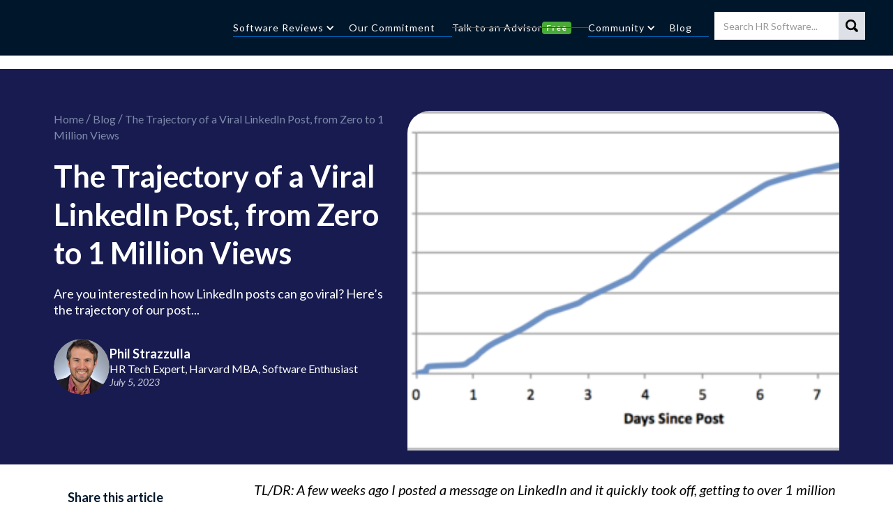

--- FILE ---
content_type: text/html; charset=utf-8
request_url: https://www.selectsoftwarereviews.com/blog/viral-linkedin-post
body_size: 24721
content:
<!DOCTYPE html><!-- Last Published: Mon Jan 26 2026 06:42:07 GMT+0000 (Coordinated Universal Time) --><html data-wf-domain="www.selectsoftwarereviews.com" data-wf-page="624d6258d722e587deeb5185" data-wf-site="5dbc34a79684004f6e7a6c30" data-wf-collection="624d6258d722e59bf7eb5249" data-wf-item-slug="viral-linkedin-post"><head><meta charset="utf-8"/><title>The Trajectory of a Viral LinkedIn Post, from Zero to 1 Million Views - SSR</title><meta content="Are you interested in how LinkedIn posts can go viral? Here’s the trajectory of our post." name="description"/><meta content="The Trajectory of a Viral LinkedIn Post, from Zero to 1 Million Views - SSR" property="og:title"/><meta content="Are you interested in how LinkedIn posts can go viral? Here’s the trajectory of our post." property="og:description"/><meta content="https://cdn.prod.website-files.com/5dbc34a89684007e327a6c35/5e8536cefabeebcb8097727f_Trajectory%20of%20Viral%20LinkedIn%20Post.png" property="og:image"/><meta content="The Trajectory of a Viral LinkedIn Post, from Zero to 1 Million Views - SSR" property="twitter:title"/><meta content="Are you interested in how LinkedIn posts can go viral? Here’s the trajectory of our post." property="twitter:description"/><meta content="https://cdn.prod.website-files.com/5dbc34a89684007e327a6c35/5e8536cefabeebcb8097727f_Trajectory%20of%20Viral%20LinkedIn%20Post.png" property="twitter:image"/><meta property="og:type" content="website"/><meta content="summary_large_image" name="twitter:card"/><meta content="width=device-width, initial-scale=1" name="viewport"/><link href="https://cdn.prod.website-files.com/5dbc34a79684004f6e7a6c30/css/ssr-project.shared.9152e2dad.min.css" rel="stylesheet" type="text/css" integrity="sha384-kVLi2t6QcMs51qiUgK5bsPoY/RhRC81I88WA/P48c9ethTOljGMp2DY4PMxps6de" crossorigin="anonymous"/><link href="https://fonts.googleapis.com" rel="preconnect"/><link href="https://fonts.gstatic.com" rel="preconnect" crossorigin="anonymous"/><script src="https://ajax.googleapis.com/ajax/libs/webfont/1.6.26/webfont.js" type="text/javascript"></script><script type="text/javascript">WebFont.load({  google: {    families: ["Lato:100,100italic,300,300italic,400,400italic,700,700italic,900,900italic","PT Serif:400,400italic,700,700italic","Open Sans:300,300italic,400,400italic,600,600italic,700,700italic,800,800italic","Poppins:200,300,regular,500,600,700,800,900"]  }});</script><script type="text/javascript">!function(o,c){var n=c.documentElement,t=" w-mod-";n.className+=t+"js",("ontouchstart"in o||o.DocumentTouch&&c instanceof DocumentTouch)&&(n.className+=t+"touch")}(window,document);</script><link href="https://cdn.prod.website-files.com/5dbc34a79684004f6e7a6c30/686ce9e1e81a6d1634c54901_Favicon-32.png" rel="shortcut icon" type="image/x-icon"/><link href="https://cdn.prod.website-files.com/5dbc34a79684004f6e7a6c30/686ce9e8aa0d9d5de430125b_Favicon-256.png" rel="apple-touch-icon"/><link href="https://www.selectsoftwarereviews.com/blog/viral-linkedin-post" rel="canonical"/><link href="rss.xml" rel="alternate" title="RSS Feed" type="application/rss+xml"/><script src="https://www.google.com/recaptcha/api.js" type="text/javascript"></script><!-- Google Tag Manager -->
<script>(function(w,d,s,l,i){w[l]=w[l]||[];w[l].push({'gtm.start':
new Date().getTime(),event:'gtm.js'});var f=d.getElementsByTagName(s)[0],
j=d.createElement(s),dl=l!='dataLayer'?'&l='+l:'';j.async=true;j.src=
'https://www.googletagmanager.com/gtm.js?id='+i+dl;f.parentNode.insertBefore(j,f);
})(window,document,'script','dataLayer','GTM-NL23BB7');</script>
<!-- End Google Tag Manager -->

<!-- FB Verification -->
<meta name="facebook-domain-verification" content="ejhhzdiv7h1yc76ql159bgm77wyk7w" />

<style>
  .hero-rich-text p {
	font-weight:normal;
  }
  .rich-text-best-for p {
    margin-bottom:0;
    display:inline;
  }
  @media only screen and (max-width: 600px) {
  	.hero-div.post {
      background-image: none !important;
     }
  }
  
.wistia, .embedly-container {
    background-color: #000;
    margin-bottom: 30px;
    position: relative;
    padding-top: 56.25%;
    overflow: hidden;
    cursor: pointer;
}
.wistia img, .embedly-container img {
    width: 100%;
    top: 0; /* Change this for different ratio than 16:9 */
    left: 0;
    opacity: 0.7;
}
.wistia .play-button, .embedly-container .play-button {
    width: 90px;
    height: 60px;
    background-color: #333;
    box-shadow: 0 0 30px rgba( 0,0,0,0.6 );
    z-index: 1;
    opacity: 0.8;
    border-radius: 6px;
}
.wistia .play-button:before, .embedly-container .play-button:before {
    content: "";
    border-style: solid;
    border-width: 15px 0 15px 26.0px;
    border-color: transparent transparent transparent #fff;
}
.wistia img,
.wistia .play-button,
  .embedly-container img,
  .embedly-container .play-button{
    cursor: pointer;
}
.wistia img,
.wistia iframe,
.wistia .play-button,
.wistia .play-button:before,
.embedly-container img,
.embedly-container iframe,
.embedly-container .play-button,
.embedly-container .play-button:before{
    position: absolute;
}
.wistia .play-button,
.wistia .play-button:before,
.embedly-container .play-button,
.embedly-container .play-button:before {
    top: 50%;
    left: 50%;
    transform: translate3d( -50%, -50%, 0 );
}
.wistia iframe {
    height: 100%;
    width: 100%;
    top: 0;
    left: 0;
}
</style>

<script defer data-domain="selectsoftwarereviews.com" src="https://plausible.io/js/script.outbound-links.js"></script><!-- [Attributes by Finsweet] Social Share -->
<script defer src="https://cdn.jsdelivr.net/npm/@finsweet/attributes-socialshare@1/socialshare.js"></script>

<!-- [Attributes by Finsweet] Powerful Rich Text -->
<script defer src="https://cdn.jsdelivr.net/npm/@finsweet/attributes-richtext@1/richtext.js"></script>

<!-- [Attributes by Finsweet] CMS Nest -->
<script async src="https://cdn.jsdelivr.net/npm/@finsweet/attributes-cmsnest@1/cmsnest.js"></script>


//this is the mailchimp popup form
<script async id="mcjs">!function(c,h,i,m,p){m=c.createElement(h),p=c.getElementsByTagName(h)[0],m.async=1,m.src=i,p.parentNode.insertBefore(m,p)}(document,"script","https://chimpstatic.com/mcjs-connected/js/users/b13d488b5ac7740c7dbfe7e9e/507453d2cfc06c9a3b9c4e41a.js");</script>
<link rel="preload" as="image" href="https://cdn.prod.website-files.com/5dbc34a89684007e327a6c35/5e8536cefabeebcb8097727f_Trajectory%20of%20Viral%20LinkedIn%20Post.png" />
<style>
	.ssr-richtext-blog h2 {
  margin-top: -120px;
  padding-top: 120px;
  }
 .w-richtext-figure-type-video .embedly-container {
    flex-direction: column;
    justify-content: center;
    align-items: stretch;
    display: flex;
    position: absolute;
    top: 0%;
    bottom: 0%;
    left: 0%;
    right: 0%;
    width: 100%;
    height: 100%;
    padding-top: 0;
  }
  .w-richtext-figure-type-video .embedly-container img.embedly-replacement {
    position: static !important;
    width: 100%;
  }
</style>

//ShareThis code for sharing images
<script type="text/javascript" src="https://platform-api.sharethis.com/js/sharethis.js#property=62ce7812acbf2a0019029d98&product=image-share-buttons" async="async"></script>


<script type="application/ld+json">
{
      "@context": "https://schema.org",
      "@type": "Article",
      "headline": "The Trajectory of a Viral LinkedIn Post, from Zero to 1 Million Views",
      "image": [
        "https://cdn.prod.website-files.com/5dbc34a89684007e327a6c35/5e8536cefabeebcb8097727f_Trajectory%20of%20Viral%20LinkedIn%20Post.png"
      ],
      "dateModified": "Jul 05, 2023",
      "datePublished": "Jul 05, 2023",
      "author": [
        {
          "@type": "Person",
          "name": "Phil Strazzulla",
          "description": "HR Tech Expert, Harvard MBA, Software Enthusiast",
          "jobTitle": "CEO and Founder at SSR",
          "url": "https://www.selectsoftwarereviews.com/author/phil-strazzulla",
          "sameAs": [
            "https://www.linkedin.com/in/philstrazzulla/",
            "https://twitter.com/philstrazzulla"
          ],
          "knowsAbout": [
            "Phil is the founder of SelectSoftware Reviews, a website dedicated to helping HR and Recruiting teams to find and buy the right software through in-depth, expert advice. Phil started his career working in venture capital before getting his MBA from Harvard Business School."
          ],
          "alumniOf": [
            {
              "@type": "Organization",
              "Name": "Harvard Business School, MBA and New York University, BS"
            }
          ]
        }
      ],
      "description": "Are you interested in how LinkedIn posts can go viral? Here’s the trajectory of our post.",
      "mainEntityOfPage": "https://www.selectsoftwarereviews.com/blog/viral-linkedin-post",
      "publisher": {
        "@context": "https://schema.org",
        "@type": "Organization",
        "name": "SelectSoftware Reviews",
        "legalName": "STRAZZULLA, LLC",
        "url": "https://www.selectsoftwarereviews.com/",
        "logo": "https://assets-global.website-files.com/5dbc34a79684004f6e7a6c30/624c120442f0bbf51c16f142_ssr-hat-optimized.jpg",
        "foundingDate": "2018",
        "founders": [
          {
            "@type": "Person",
            "name": "Phil Strazzulla"
          }
        ],
        "address": {
          "@type": "PostalAddress",
            "name": "SelectSoftware Reviews Address",
            "addressCountry": "http://www.wikidata.org/wiki/Q30",
            "addressLocality": "Cambridge",
            "addressRegion": "Massachusetts",
            "postalCode": "02139",
            "streetAddress": "196 Broadway, Suite 200"
        },
        "contactPoint": {
          "@type": "ContactPoint",
          "contactType": "Customer Support",
          "url": "https://www.selectsoftwarereviews.com/contact"
        },
        "sameAs": [
            "https://twitter.com/bestb2bsoftware",
            "https://www.facebook.com/selectsoftwarereviews/",
            "https://www.linkedin.com/company/select-software-reviews",
            "https://www.youtube.com/channel/UC33dCPVWVucOoDuJ3HSNePg"
        ]
      },
      "name": "The Trajectory of a Viral LinkedIn Post, from Zero to 1 Million Views"
    }
</script>

<script type="application/ld+json">
{
  "@context": "https://schema.org",
  "@type": "BreadcrumbList",
  "itemListElement": [
    {
      "@type": "ListItem",
      "position": 1,
      "name": "Home",
      "item": "https://www.selectsoftwarereviews.com"
    },
    {
      "@type": "ListItem",
      "position": 2,
      "name": "Blog",
      "item": "https://www.selectsoftwarereviews.com/blog"
    },
    {
      "@type": "ListItem",
      "position": 3,
      "name": "The Trajectory of a Viral LinkedIn Post, from Zero to 1 Million Views",
      "item": "https://www.selectsoftwarereviews.com/blog/viral-linkedin-post"
    }
  ]
}
</script>


<link rel="stylesheet" type="text/css" href="https://cdn.jsdelivr.net/npm/@splidejs/splide@3.2.2/dist/css/splide-core.min.css">
<style>
.category-image-wrapper:nth-child(1) {
  z-index: 4;
}
.category-image-wrapper:nth-child(2) {
  z-index: 3;
}
.category-image-wrapper:nth-child(3) {
  z-index: 2;
}
.category-image-wrapper:nth-child(4) {
  z-index: 1;
}

.splide__arrows, .splide__pagination {
	display: none;
}

.splide__track {
  overflow: visible;
}

.slider-progress_bar, .slider-progress_bar-blog, .slider-progress_bar-expert, .slider-progress_bar-review{
  width: 0;
  height: 100%;
  border-top-left-radius: 2px;
  border-top-right-radius: 2px;
  border-bottom-left-radius: 2px;
  border-bottom-right-radius: 2px;
  background-color: #0266fd;
  transition: width 400ms ease;
}

.heading-h1-white {
  color: white;
  font-size: 64px;
  line-height: 120%;
}

@media screen and (max-width: 991px) {
  .heading-h1-white {
  font-size: 44px;
}
}

@media screen and (max-width: 767px) {
  .heading-h1-white {
  font-size: 44px;
}
}

@media screen and (max-width: 479px) {
  .heading-h1-white {
  font-size: 36px;
}
}

.brand-logo{
  aspect-ratio: auto 1 / 1;
}

</style>
</head><body><div class="w-embed"><style>

  @media screen and (max-width: 479px) {
  
  
  	.ss-bioblog-richtext a{
    	white-space: break-spaces !important;
    }
  
  
    .ssr-richtext-blog table{
      font-size: 3vw;
    }

    .ssr-richtext-blog  th, .ssr-richtext-blog  td {
      padding: 1vw;
    }

    .ssr-richtext-blog th {
      text-align: center;
    }

    .ssr-richtext-blog td {
      text-align: left;
    }
    
    



    
  }
  
  
</style></div><div class="page-wrapper"><div data-collapse="medium" data-animation="default" data-duration="400" data-easing="ease" data-easing2="ease" role="banner" class="nav-bar w-nav"><div class="container fixed-width"><div class="menu-wrapper full-width"><a href="/" class="ssr-logo w-nav-brand"><div class="logo-title-2x1 hide">Select<span>‍</span>Software <span class="logo-span">Reviews</span></div><img src="https://cdn.prod.website-files.com/5dbc34a79684004f6e7a6c30/683dba95b2a617995d749bf5_ssr-new-logo-white2.avif" loading="lazy" alt="" class="ssr_logo_img-white"/><img src="https://cdn.prod.website-files.com/5dbc34a79684004f6e7a6c30/683b83efae45c6b73362b6a2_ssr-new-logo.avif" loading="lazy" alt="" class="ssr_logo_img--colored"/></a><nav role="navigation" class="nav-menu-second w-nav-menu"><form action="/search" class="nav-search-mobile w-form"><input class="search-input-2 w-input" maxlength="256" name="query" placeholder="Search HR Software..." type="search" id="search" required=""/><input type="submit" class="search-button-2 w-button" value=""/></form><div data-hover="true" data-delay="0" class="subnav-dropdown nav_dropdown-link w-dropdown"><div class="nav_dropdown-toggle w-dropdown-toggle"><a href="/software-categories" class="nav-link nav-withdropdown w-inline-block"><div class="nav-link-text">Software Reviews</div><div class="nav_dropdown-arrowdown w-icon-dropdown-toggle"></div><div class="corner-line-horizontal features-line-righ"></div></a></div><nav class="nav_dropdown-list w-dropdown-list"><a href="/buyer-guide/applicant-tracking-systems" class="subnav-link w-dropdown-link">ATS Systems</a><a href="/buyer-guide/employee-rewards-recognition" class="subnav-link w-dropdown-link">Employee Reward Programs</a><a href="https://www.selectsoftwarereviews.com/buyer-guide/employee-recognition-software" class="subnav-link w-dropdown-link">Employee Recognition Software</a><a href="/buyer-guide/eor-services" class="subnav-link w-dropdown-link">EOR Services</a><a href="/buyer-guide/global-payroll-software" class="subnav-link w-dropdown-link">Global Payroll Services</a><a href="/buyer-guide/hr-software" class="subnav-link w-dropdown-link">HR Software</a><div class="nav_dropdown-arrow-up"></div></nav></div><div data-hover="false" data-delay="0" class="subnav-dropdown w-dropdown"><div class="w-dropdown-toggle"><div class="w-icon-dropdown-toggle"></div><div>Popular Categories</div></div><nav class="dropdown-list-3 w-dropdown-list"><a href="/buyer-guide/applicant-tracking-systems" class="subnav-link w-dropdown-link">ATS</a><a href="/buyer-guide/best-video-interview-software" class="subnav-link w-dropdown-link">Video Interviews</a><a href="/buyer-guide/hr-chat-bots" class="subnav-link w-dropdown-link">Chatbots</a><a href="/buyer-guide/online-coding-interview-tools" class="subnav-link w-dropdown-link">Tech Assessment</a><a href="/buyer-guide/employee-rewards-recognition" class="subnav-link w-dropdown-link">Rewards</a><a href="/buyer-guide/ai-recruiting" class="subnav-link w-dropdown-link">AI Recruiting</a><a href="/buyer-guide/virtual-career-fair-platforms" class="subnav-link w-dropdown-link">Virtual Career Fairs</a></nav></div><a href="/about-us" data-w-id="61dd90a7-4b6f-2d56-db2a-9d04100ba76a" class="nav-link w-inline-block"><div class="nav-link-text">Our Commitment</div><div class="corner-line-horizontal features-line-righ"></div></a><a href="/talk-to-advisor?utm_source=header" data-w-id="df926ac2-070b-796d-7dc0-ca68cc3699e0" class="nav-link is-new w-inline-block"><div class="nav-link-text">Talk to an Advisor</div><div class="corner-line-horizontal features-line-righ"></div><div class="nav-link_tag"><strong>Free</strong></div></a><div data-hover="true" data-delay="0" class="subnav-dropdown nav_dropdown-link hide w-dropdown"><div class="nav_dropdown-toggle w-dropdown-toggle"><a href="/webinar" data-w-id="0d4aa06c-7b3f-1e8e-e7b7-d8971c32ed6b" class="nav-link nav-withdropdown is-new hide w-inline-block"><div class="nav-link-text">Webinars</div><div class="nav_dropdown-arrowdown w-icon-dropdown-toggle"></div><div class="corner-line-horizontal features-line-righ"></div><div class="nav-link_tag"><strong>New</strong></div></a></div><nav class="nav_dropdown-list w-dropdown-list"><a href="https://lu.ma/ssr_webinar_jan21?utm_source=ssr-website" target="_blank" class="subnav-link w-dropdown-link">Upcoming Webinars</a><a href="/webinar" class="subnav-link w-dropdown-link">Past Webinars</a><div class="nav_dropdown-arrow-up"></div></nav></div><a href="/webinars" rel="nofollow" data-w-id="c3c0d5e1-4fa7-1178-6368-4532e2949205" class="nav-link is-new hide w-inline-block"><div class="nav-link-text">Webinars</div><div class="corner-line-horizontal features-line-righ"></div><div class="nav-link_tag"><strong>New</strong></div></a><div data-hover="true" data-delay="0" class="subnav-dropdown nav_dropdown-link w-dropdown"><div class="nav_dropdown-toggle w-dropdown-toggle"><div href="/about-us" class="nav-link nav-withdropdown"><div class="nav-link-text">Community</div><div class="nav_dropdown-arrowdown w-icon-dropdown-toggle"></div><div class="corner-line-horizontal features-line-righ"></div></div></div><nav class="nav_dropdown-list w-dropdown-list"><a href="/webinars" class="subnav-link w-dropdown-link">Webinars</a><a href="/learn-more/ssr-newsletter" class="subnav-link w-dropdown-link">Newsletter</a><a href="/partners" class="subnav-link w-dropdown-link">Partner network</a><a href="https://peopleopsjobs.io/" target="_blank" class="subnav-link w-dropdown-link">PeopleOps Jobs</a><div class="nav_dropdown-arrow-up"></div></nav></div><a href="/blog" data-w-id="90e51927-796f-9199-9c08-e9d22ee1c2e4" class="nav-link w-inline-block"><div class="nav-link-text">Blog</div><div class="corner-line-horizontal features-line-righ"></div></a><form action="/search" class="nav-search alt w-form"><input class="search-input-2 top-nav w-input" maxlength="256" name="query" placeholder="Search HR Software..." type="search" id="search2" required=""/><input type="submit" class="search-button-2 alot w-button" value=""/></form></nav><div class="menu-button-2 w-nav-button"><div class="icon-3 w-icon-nav-menu"></div></div></div><div class="menu-wrapper full-width hide"><div class="text-block-nav italic-text new-italic">Expert Advice on the Best HR and Recruiting Software<br/>‍</div><form action="/search" class="nav-search w-form"><input class="search-input-2 w-input" maxlength="256" name="query" placeholder="Search HR Software..." type="search" id="search3" required=""/><input type="submit" class="search-button-2 w-button" value=""/></form></div></div><div class="ss-status-bar-top"></div></div><div class="ss-hero blog-hero"><div class="ss-container buyer-guide-hero"><div class="ss-hero-flex"><div class="ss-hero-flex-textcol hero-buyer-guide no-padding-bottom"><div class="w-embed"><div class="ss-hero-breadcrumb ver2">
	<a href="/" class="ss-blog-breadcrumb-text">Home</a> / 
	<a href="/blog" class="ss-blog-breadcrumb-text">Blog</a> / 
   <span class="ss-blog-breadcrumb-text">The Trajectory of a Viral LinkedIn Post, from Zero to 1 Million Views</span>
</div></div><div class="ss-hero-flex-textcol-inner buyer-guide text-white"><h1 class="ssr-h1 text-white ss-bold">The Trajectory of a Viral LinkedIn Post, from Zero to 1 Million Views</h1><h4 class="ss-h4-buyerguide text-white text-weight-normal">Are you interested in how LinkedIn posts can go viral? Here’s the trajectory of our post...</h4><a href="/author/phil-strazzulla" class="ss-buyer-author w-inline-block"><div class="ss-buyer-author-left"><div class="ss-buyer-author-photo"><img src="https://cdn.prod.website-files.com/5dbc34a89684007e327a6c35/638cbc4c95fb43ae8443f816_phil-sm-optimized.jpg" loading="lazy" alt="" sizes="100vw" srcset="https://cdn.prod.website-files.com/5dbc34a89684007e327a6c35/638cbc4c95fb43ae8443f816_phil-sm-optimized-p-500.jpg 500w, https://cdn.prod.website-files.com/5dbc34a89684007e327a6c35/638cbc4c95fb43ae8443f816_phil-sm-optimized-p-800.jpg 800w, https://cdn.prod.website-files.com/5dbc34a89684007e327a6c35/638cbc4c95fb43ae8443f816_phil-sm-optimized.jpg 900w" class="ss-buyer-author-photo-img"/></div></div><div class="ss-buyer-author-right"><div class="ss-buyer-author-name text-white ss-bold">Phil Strazzulla</div><div class="ss-review-author-postion text-color-white">HR Tech Expert, Harvard MBA, Software Enthusiast</div><div class="ss-review-author-date text-white">July 5, 2023</div></div></a><div class="ssr-experts-wrap blog-post-experts w-condition-invisible"><div class="ssr-experts-list-label">Contributing Experts</div><div class="ssr-experts-list-right"><div class="w-dyn-list"><div class="w-dyn-empty"><div>No items found.</div></div></div></div></div></div></div><div class="ss-hero-flex-right"><img src="https://cdn.prod.website-files.com/5dbc34a89684007e327a6c35/5e8536cefabeebcb8097727f_Trajectory%20of%20Viral%20LinkedIn%20Post.png" loading="lazy" alt="" class="ss-hero-flex-right-photo-img"/><img src="https://cdn.prod.website-files.com/5dbc34a79684004f6e7a6c30/63f507ebdf017b4da9ed9afc_Blog%20Ellipse.svg" loading="lazy" alt="" class="ss-blog-hero-elipse"/></div><div class="ss-hero-flex-right is--webinar w-condition-invisible"><img src="https://cdn.prod.website-files.com/5dbc34a89684007e327a6c35/5e8536cefabeebcb8097727f_Trajectory%20of%20Viral%20LinkedIn%20Post.png" loading="lazy" alt="" class="ssr-blog-webinar-img"/></div><div class="ss-hero-course-subs hide"><div class="ss-hero-course-subs-block w-form"><form id="wf-form-Course-Subscribe" name="wf-form-Course-Subscribe" data-name="Course Subscribe" method="get" data-wf-page-id="624d6258d722e587deeb5185" data-wf-element-id="b1605dcb-801b-3969-65e0-0b0637b9ad1e"><div class="ss-hero-course-subs-form"><div class="ss-hero-course-subs-label"><label for="email-8" class="ss-hero-course-subs-label-text">Enter your Email Address *</label></div><input class="ss-hero-course-subs-field w-input" maxlength="256" name="Email-7" data-name="Email 7" placeholder="" type="text" id="Email-7" required=""/><input type="submit" data-wait="Please wait..." class="ss-hero-course-subs-btton w-button" value="Start the Course"/></div></form><div class="success-message w-form-done"><div>Thank you! Your submission has been received!</div></div><div class="error-message-color w-form-fail"><div>Oops! Something went wrong while submitting the form.</div></div></div></div></div></div><div class="ss-buyer-guide-hero-bg bg-primary-dark"></div></div><div class="ssr-section no-bottom-padding-experts hide w-condition-invisible"><div class="ss-container"><h3 class="contributing-experts-heading">Contributing Experts</h3></div></div><div id="benefits" class="ssr-section experts-top-padding"><div class="ss-container padding"><div class="ss-twocol-content"><div class="ss-blogpost-right is-no-padding"><div class="ss-right-boxes no-borders w-condition-invisible"><div class="ss-right-boxes-subtitle">Table of Contents</div><div id="toc" class="ssr-tablecontent-list"><div id="w-node-c9475b1f-414b-1409-8601-a12154d16821-deeb5185" class="ss-blog-progressbar"></div></div></div><div class="ss-right-boxes no-borders"><h4 class="ss-right-cil-subtitle">Share this article</h4><div class="ss-right-social"><a fs-socialshare-element="Twitter" href="#" class="ss-right-social-links w-inline-block"><div class="blog-social-share-icon w-embed"><svg width="32" height="32" viewBox="0 0 32 32" fill="none" xmlns="http://www.w3.org/2000/svg">
<circle cx="16" cy="16" r="15.5" stroke="currentColor"/>
<path d="M24.6212 11.7432C24.0487 11.9964 23.4415 12.1628 22.8197 12.2367C23.475 11.8447 23.9655 11.2279 24.1997 10.5012C23.5847 10.8672 22.9105 11.1237 22.2077 11.2624C21.7357 10.7573 21.11 10.4224 20.428 10.3096C19.7459 10.1968 19.0457 10.3125 18.4362 10.6388C17.8267 10.965 17.342 11.4834 17.0576 12.1135C16.7731 12.7436 16.7048 13.45 16.8632 14.1229C15.6161 14.0604 14.396 13.7363 13.2822 13.1717C12.1684 12.607 11.1858 11.8145 10.3982 10.8454C10.1195 11.3243 9.97295 11.8686 9.97373 12.4227C9.97373 13.5102 10.5272 14.4709 11.3687 15.0334C10.8707 15.0177 10.3837 14.8833 9.94823 14.6412V14.6802C9.94838 15.4044 10.199 16.1064 10.6576 16.667C11.1162 17.2275 11.7546 17.6123 12.4645 17.7559C12.0022 17.8812 11.5175 17.8997 11.047 17.8099C11.2471 18.4333 11.6372 18.9786 12.1627 19.3692C12.6881 19.7599 13.3226 19.9765 13.9772 19.9887C13.3266 20.4997 12.5816 20.8774 11.7849 21.1003C10.9882 21.3232 10.1553 21.3869 9.33398 21.2877C10.7678 22.2097 12.4368 22.6993 14.1415 22.6977C19.9112 22.6977 23.0665 17.9179 23.0665 13.7727C23.0665 13.6377 23.0627 13.5012 23.0567 13.3677C23.6709 12.9238 24.2009 12.3739 24.622 11.7439L24.6212 11.7432Z" fill="currentColor"/>
</svg></div></a><a fs-socialshare-element="Facebook" href="#" class="ss-right-social-links w-inline-block"><div class="blog-social-share-icon w-embed"><svg width="32" height="32" viewBox="0 0 32 32" fill="none" xmlns="http://www.w3.org/2000/svg">
<circle cx="16" cy="16" r="15.5" stroke="currentColor"/>
<path d="M17.5 17.625H19.375L20.125 14.625H17.5V13.125C17.5 12.3525 17.5 11.625 19 11.625H20.125V9.105C19.8805 9.07275 18.9572 9 17.9822 9C15.946 9 14.5 10.2427 14.5 12.525V14.625H12.25V17.625H14.5V24H17.5V17.625Z" fill="currentColor"/>
</svg></div></a><a fs-socialshare-element="LinkedIn" href="#" class="ss-right-social-links w-inline-block"><div class="blog-social-share-icon w-embed"><svg width="32" height="32" viewBox="0 0 32 32" fill="none" xmlns="http://www.w3.org/2000/svg">
<circle cx="16" cy="16" r="15.5" stroke="currentColor"/>
<path d="M12.2051 11.2488C12.2049 11.6466 12.0467 12.0281 11.7652 12.3092C11.4838 12.5904 11.1022 12.7482 10.7043 12.748C10.3065 12.7478 9.92505 12.5896 9.64389 12.3082C9.36272 12.0267 9.20488 11.6451 9.20508 11.2473C9.20528 10.8495 9.3635 10.468 9.64495 10.1869C9.92639 9.90569 10.308 9.74785 10.7058 9.74805C11.1037 9.74825 11.4851 9.90647 11.7663 10.1879C12.0474 10.4694 12.2053 10.851 12.2051 11.2488ZM12.2501 13.8588H9.25008V23.2488H12.2501V13.8588ZM16.9901 13.8588H14.0051V23.2488H16.9601V18.3213C16.9601 15.5763 20.5376 15.3213 20.5376 18.3213V23.2488H23.5001V17.3013C23.5001 12.6738 18.2051 12.8463 16.9601 15.1188L16.9901 13.8588Z" fill="currentColor"/>
</svg></div></a></div></div><div class="ss-right-boxes hide"><h4 class="ss-right-cil-subtitle">Subscribe to weekly updates</h4><div>Join 20,000 HR Tech Nerds who get our weekly insights</div><div class="ss-right-subs-formblock w-form"><form id="wf-form-Subscribe-to-Newsletter-2" name="wf-form-Subscribe-to-Newsletter-2" data-name="Subscribe to Newsletter" action="https://selectsoftwarereviews.us19.list-manage.com/subscribe/post?u=b13d488b5ac7740c7dbfe7e9e&amp;amp;id=a2387b1e20" method="post" data-wf-page-id="624d6258d722e587deeb5185" data-wf-element-id="f74ff95b-c013-11fb-8a01-bc461c2651f2"><input class="ssr-field w-input" maxlength="256" name="Email" data-name="Email" placeholder="Enter your email" type="text" id="Email" required=""/><input type="submit" data-wait="Please wait..." class="ss-subscribe-button w-button" value="Subscribe"/></form><div class="ss-subscribe-success w-form-done"><div>Thanks for signing up, we send our newsletter every Wednesday at 10 AM ET!</div></div><div class="error-message-color right-subcs w-form-fail"><div>Oops! Something went wrong while submitting the form.</div></div></div></div><div class="w-condition-invisible"><div class="w-dyn-list"><div role="list" class="category-cms-wrapper is-for-left-blog w-dyn-items"><div role="listitem" class="catrgory-cms-item is-for-left-blog w-dyn-item"><div class="ss-h-category-wrapper is-for-left-blog"><div class="collection-list-wrapper-5 is-for-left-blog w-dyn-list"><div role="list" class="category-app-wrapper w-dyn-items"><div role="listitem" class="category-image-wrapper w-dyn-item"><img src="https://cdn.prod.website-files.com/5dbc34a89684007e327a6c35/6524602d634d1cc00cb6bbdb_Logomark%2520Icon%2520-%2520white%2520-%2520400x400px.png" loading="lazy" alt="" class="category-image"/></div><div role="listitem" class="category-image-wrapper w-dyn-item"><img src="https://cdn.prod.website-files.com/5dbc34a89684007e327a6c35/66b39cd2f2cdec01057a589c_63b275c7e65f849872450f2c_Bonusly-%2520Logo.png" loading="lazy" alt="" class="category-image"/></div><div role="listitem" class="category-image-wrapper w-dyn-item"><img src="https://cdn.prod.website-files.com/5dbc34a89684007e327a6c35/5e2c6bc08c2b17f2eaba1559_Reward%20Gateway.jpg" loading="lazy" alt="" class="category-image"/></div><div role="listitem" class="category-image-wrapper w-dyn-item"><img src="https://cdn.prod.website-files.com/5dbc34a89684007e327a6c35/692dd2c4f962105fb4d877ac_Facebook%2520Logo.png" loading="lazy" alt="" class="category-image"/></div></div></div><div class="heading-h4 text-color-titles is-for-left-blog">19 Best Employee Rewards Programs in 2026</div><a href="/buyer-guide/employee-rewards-recognition" target="_blank" class="category-slider-link_block w-inline-block"></a></div></div></div></div></div></div><div data-w-id="25c43650-b53a-77c3-410a-caaec7f4957f" class="ss-blogpost-content"><a href="#" class="ssr-toc-content-link hide w-inline-block"></a><div class="w-embed"><style>
.ssr-richtext-blog a {
  /* text-decoration-color: #ddd; */
  text-underline-offset: 0.2em;
}
</style></div><div id="content" fs-richtext-element="rich-text" data-w-id="b4a8aa29-dbb4-0cc3-66b1-450d1e917cbe" class="ssr-richtext-blog w-richtext"><p><em>TL/DR: A few weeks ago I posted a message on LinkedIn and it quickly took off, getting to over 1 million views and 10,000 likes.  Here’s the data behind the post’s trajectory.</em></p><p>February 7th, 2019 I posted this on LinkedIn:</p><figure style="max-width:1000pxpx" class="w-richtext-align-fullwidth w-richtext-figure-type-image"><div><img src="https://cdn.prod.website-files.com/5dbc34a89684007e327a6c35/5e85399b0e8ce46f3d098aa7_LinkedIn%20Post.png" alt="Screenshot of a viral LinkedIn post"/></div></figure><p>It was a Thursday afternoon at 2:04 PM EST.  Is that a good time to post on LinkedIn?  I have no idea.  But, this post started to gain traction quickly.</p><p>12 minutes in, I had 6 likes.  I made a note of that.  49 minutes in I had 49 likes.  That seemed really interesting.  Was this going viral?</p><p>I kept a log of the time, likes, comments and views for the next few days.  I was curious to see how the post would perform at night, over the weekend, and when it would eventually die out.</p><p>I finally had time to type all my data into a spreadsheet (we were writing it down on a whiteboard), and do some analysis which I wanted to share with any curious minds out there.</p><figure style="max-width:1000pxpx" class="w-richtext-align-fullwidth w-richtext-figure-type-image"><div><img src="https://cdn.prod.website-files.com/5dbc34a89684007e327a6c35/5e853a29703dd44f155eda5d_LinkedIn%2BViral%2BStats.png" alt="Whiteboard analysis of viral post data including time of day, likes, comments, views"/></div></figure><p>You’ll notice in the analysis below there are other data points beyond what is written on this board.  I also took a few screen shots on my phone whenever I’d check the status of the post on mobile and used that data as well.</p><h3><strong>The First Day</strong></h3><p>In the first day, I was averaging 88 likes/hour, 8 comments/hour, and 6,700 views/hour.  Here’s what that looks like visually.</p><figure style="max-width:754pxpx" class="w-richtext-align-fullwidth w-richtext-figure-type-image"><div><img src="https://cdn.prod.website-files.com/5dbc34a89684007e327a6c35/5e853b68ef108cb8663eff64_Views%20vs%20Minutes%20Since%20Posting.png" alt="Positive correlation between time lapsed and views"/></div></figure><figure style="max-width:754pxpx" class="w-richtext-align-fullwidth w-richtext-figure-type-image"><div><img src="https://cdn.prod.website-files.com/5dbc34a89684007e327a6c35/5e853bb887bd086f07fea958_Likes%20-%20Comments%20vs%20Minutes%20Since%20Posts.png" alt="Positive line graph showing correlation between post engagement and time"/></div></figure><p>I was fairly certain this trajectory would die over night.  LinkedIn tends to be busy during the workday while sales people and recruiters are on the hunt.  While the momentum slowed considerably, it kept up 7 likes/hour overnight.  This was apparently enough to keep us alive.  Although, it’s worth noting that for the next week the likes and views per hour never got this low again (see below).  If they had, I think the post would have died a lot sooner than it did.</p><p>I began to think that the key metric here was “like” momentum (or likes/hr, and the derivative of that number).  If you get likes, then that person’s network will see the post.  If those people like it, the post will gain momentum.  This is how something goes “viral” on LinkedIn.</p><p>Here’s what the first 24 hours looked like in terms of likes and views per hour.</p><figure style="max-width:762pxpx" class="w-richtext-align-fullwidth w-richtext-figure-type-image"><div><img src="https://cdn.prod.website-files.com/5dbc34a89684007e327a6c35/5e853c32adb4477427b637ca_likes%2Bper%2Bhour%2Bfirst%2B24%2Bhours.png" alt="Two line graphs showing likes per hour and views per hour since time of post in minutes"/></div></figure><p>You’ll notice a huge spike in likes and comments per hour on these charts.  This happened between 5 and 7 EST the first night of the post.  I can’t help but wonder if this same spike had happened at 2 EST, would this post had continued on that insanely high trajectory?  Instead, the momentum was curtailed a lot overnight when people leave LinkedIn for their families, or Facebook :).</p><p>Of course, beyond likes, comments also make a post display to the commenter’s network.  In this case, comments were a lot less frequent than likes.  I’ve definitely seen posts with more comments than likes, usually this is a question someone is asking like “How do you deal with bad managers” or something like that.</p><p>Re-shares is another metric I could’ve tracked.  However, on LinkedIn, when something is re-shared, the likes of that post aren’t aggregated to the original post.  I also noticed that re-shares were getting 1-5 likes on average.  My hypothesis:</p><ul role="list"><li> It’s similar content, but displayed in a less visually appealing way</li><li>There is kudos given to the “original” content creator vs a re-share</li><li>I had 6k connections to begin with and perhaps that’s what is needed to get it off the ground in the first place</li><li>I post on LinkedIn 2-3 times/week and so people are used to seeing my posts</li></ul><h3><strong>“This is so Stupid!”</strong></h3><p>When I showed my girlfriend the post, she immediately reacted that this was “so stupid!”  Why would people be liking/commenting on this so aggressively?  According to her, I’d posted some really smart things on LinkedIn before and nothing had taken off to this extent, why this?</p><p>I think that while the post was simple, it wasn’t stupid.  Here’s why (I think) it took off:</p><ul role="list"><li>Fast to read</li><li>Easy to understand</li><li>Emotional response for anyone who’s been rejected from a job (aka everyone)</li><li>Message in line with capitalist/meritocratic thinking</li></ul><p>Most of my LinkedIn posts take slightly longer to appreciate, have less general appeal, and are more intellectual than emotional.</p><p><strong>The Weekend</strong></p><p>That Friday morning, the momentum picked back up again.  I was pleasantly surprised.  I was also thinking in the back of my brain that this post would most likely go the way of the dodo that weekend.</p><p>I was surprised again as the momentum continued into Saturday and Sunday.  Suddenly, my typically pessimistic attitude became a lot more bullish.  I started to get a ton of re-shares of my post and so I thought that Monday would be a HUGE day.  The post was going to explode as people got back to the office, and back on LinkedIn.</p><p>I had a bet going with a few colleagues on where this would end up Tuesday at 5 EST.  When we made the bet, the post was at 4,654 likes, 346 comments, and 478k views.  This was ~8 AM EST on Monday February 11th.  Here’s where we thought it’d be ~36 hours later:</p><figure style="max-width:477pxpx" class="w-richtext-align-fullwidth w-richtext-figure-type-image"><div><img src="https://cdn.prod.website-files.com/5dbc34a89684007e327a6c35/5e853e90c08f261d96efc96a_Projection%20of%20Engagement%20LinkedIn.png" alt="Guestimate of what viral post engagement would be over 36 hour period"/></div></figure><p>Y = Yash, P = Phil (me), B = Brian.  I was clearly thinking this thing was going to explode.  It didn’t.</p><h3><strong>The Rest of Time</strong></h3><p>The post did keep growing, at basically the exact same rate it had the past few days. </p><p>Yash ended up winning the bet.  His strategy: it’s just going to keep growing at the same rate it has been.  It’s interesting that for a long time (1 week is long in the world of the internet) the growth of likes and views was very consistent each day. </p><p>Here are the likes and views/hour over the course of the first week:</p><figure style="max-width:756pxpx" class="w-richtext-align-fullwidth w-richtext-figure-type-image"><div><img src="https://cdn.prod.website-files.com/5dbc34a89684007e327a6c35/5e853f5517664b1a394f762c_LinkedIn%20Post%20Engagement%20Trajectory%20First%20Week.png" alt="Progression of viral post engagement over first week"/></div></figure><p>It’s actually pretty incredible this post kept having such a high number of views and likes per hour even a week out.  This made me re-learn the definition of “viral” - this post was “infecting” a large percentage of the people it touched, who were then spreading it through their networks.</p><p>However, all good things must come to an end.  My guess is that the same people were getting this post in their newsfeeds and thus a lot less likely to like it, meaning less people were being infected.  Here’s what the trajectory flattened out to over the last few weeks:</p><figure style="max-width:889pxpx" class="w-richtext-align-fullwidth w-richtext-figure-type-image"><div><img src="https://cdn.prod.website-files.com/5dbc34a89684007e327a6c35/5e853fdbd13f9a57a24d75e1_Trajectory%20Weeks%20LinkedIn%20Post%20Engagement.png" alt="Views of viral LinkedIn post over last few weeks increased as days passed"/></div></figure><p>As you can guess by this chart, I’m no longer getting LinkedIn notifications every minute with new likes and comments.  This is a welcome respite despite the initial excitement and wonder it had sparked.</p><h3><strong>What I Gained</strong></h3><p>Honestly, this post was probably more of a loss than a gain for me.  I have another 1,500 followers and connections on LinkedIn.  But, I don’t think the vast majority of them are relevant to my general business activities. </p><p>I got a lot of joy out of the first few days of this thing taking off and it put a smile on my face.  But, it was definitely a huge distraction.  It’s a lot of dopamine for someone to see their written word being “liked” so much, too much to ignore.  After a week or so, this rush wore off, and I realized I’d wasted hours of my life obsessing over the number of likes I was getting.</p><p>In an ideal world, one could spark emotion in readers through a simple and easy to digest message that had a call to action which helped your business.  I think this is what they call product/market fit (and it’s funny how the growth in likes/views charts reminded me of my days working in VC).  While it’s nice to have product/market fit on anything, I’d much prefer it on a high margin SaaS business than a 2 line post :).</p><p>Of course, I did gain some knowledge about how the internet works.  And, you never know when that will come in handy!  Plus, I think these metrics are interesting to any marketer or entrepreneur who’s looking to benchmark their social posts.</p></div><div class="ss-author-bottom"><div class="ss-author-hero-wrap blogpost"><div class="ss-author-hero-left blogpost"><div class="ss-buyer-author-photo blogpost"><img src="https://cdn.prod.website-files.com/5dbc34a89684007e327a6c35/638cbc4c95fb43ae8443f816_phil-sm-optimized.jpg" loading="lazy" alt="" sizes="100vw" srcset="https://cdn.prod.website-files.com/5dbc34a89684007e327a6c35/638cbc4c95fb43ae8443f816_phil-sm-optimized-p-500.jpg 500w, https://cdn.prod.website-files.com/5dbc34a89684007e327a6c35/638cbc4c95fb43ae8443f816_phil-sm-optimized-p-800.jpg 800w, https://cdn.prod.website-files.com/5dbc34a89684007e327a6c35/638cbc4c95fb43ae8443f816_phil-sm-optimized.jpg 900w" class="ss-buyer-author-photo-img"/></div><div class="ss-buyer-author-right acenter"><a href="/author/phil-strazzulla" class="ss-author-name-link no-margin">Phil Strazzulla</a><div class="ss-review-author-postion">HR Tech Expert, Harvard MBA, Software Enthusiast</div><div class="ss-author-hero-social blogpost"><a href="https://www.linkedin.com/in/philstrazzulla/" target="_blank" class="ss-author-hero-social-links blogpost w-inline-block"><img src="https://cdn.prod.website-files.com/5dbc34a79684004f6e7a6c30/5dc037ef861504c36b4a9b86_linkedin-white.svg" loading="lazy" alt="LinkedIn logo" class="ss-author-hero-social-icon"/></a><a href="https://twitter.com/philstrazzulla" target="_blank" class="ss-author-hero-social-links w-inline-block"><img src="https://cdn.prod.website-files.com/5dbc34a79684004f6e7a6c30/61a3da931c61c25dd3c9f89b_twitter-WHITE.svg" loading="lazy" alt="Twitter logo" class="ss-author-hero-social-icon"/></a><a href="#" class="ss-author-hero-social-links w-inline-block w-condition-invisible"><img src="https://cdn.prod.website-files.com/5dbc34a79684004f6e7a6c30/61a3dabd583ca92e3af4ecff_envelope-white.svg" loading="lazy" alt="" class="ss-author-hero-social-icon"/></a></div></div></div><div class="ss-author-hero-right"><div class="ss-bioblog-richtext w-richtext"><p>Phil is the founder of SelectSoftware Reviews, a website dedicated to helping HR and Recruiting teams find and buy the right software through in-depth, expert advice. He has bought over $1 million worth of HR and Recruiting tools. Additionally, as of 2023, nearly 3 million HR professionals have relied on his advice to determine which business software they should buy.</p><p>Phil studied finance at New York University and started his career working in venture capital before getting his MBA from Harvard Business School. His in-depth understanding of the Saas landscape, especially HR Tech, stems from nearly a decade of researching and working with these tools as a computer programmer, user, and entrepreneur.</p><p>Featured in: <a href="https://www.entrepreneur.com/growing-a-business/the-future-of-work-freelancers-are-the-new-cloud-computing/296140?utm_source=selectsoftwarereviews" target="_blank">Entrepreneur</a> <a href="https://www.hbs.edu/recruiting/insights-and-advice/blog/post/alumni-where-are-they-now-featuring-phil-strazzulla?utm_source=selectsoftwarereviews" target="_blank">Harvard Business School</a> <a href="https://www.yahoo.com/lifestyle/phil-strazzulla-wants-help-organizations-135000256.html?utm_source=selectsoftwarereviews" target="_blank">Yahoo</a> <a href="https://www.hr.com/en/app/blog/2019/08/the-key-benefits-of-video-interviews-hr-needs-to-k_jysyztly.html?utm_source=selectsoftwarereviews" target="_blank">HR.com</a> <a href="https://recruitingdaily.com/employee-monitoring-creepy-of-useful/?utm_source=selectsoftwarereviews" target="_blank">Recruiting Daily</a> <a href="https://www.listennotes.com/podcasts/the-hacking-hr/the-hacking-hr-podcast-2PVzBRqb7e1/?utm_source=selectsoftwarereviews" target="_blank">Hacking HR Podcast</a> <a href="https://anchor.fm/andrea-adams01/episodes/Implementing-HRIS---How-To-Prepare-e1op0c0?utm_source=selectsoftwarereviews" target="_blank">HR ShopTalk Podcast</a> <a href="https://www.udemy.com/course/employer-branding/?utm_source=selectsoftwarereviews" target="_blank">Employer Branding for Talent Acquisition</a> (Udemy Course)</p></div></div></div></div></div></div></div></div><div class="ssr-section ghost-white-bg"><div class="ss-container"><div class="ssr-titleblock-section"><h2 class="heading aleft">Related posts<br/></h2></div><div class="blog-related-post-wrapper"><div id="w-node-cbaa7feb-7e2f-67d8-07f4-8ac984e752ef-deeb5185" class="author-list-wrapper ver2 no-space w-dyn-list"><div role="list" class="f-vertical gap-10 w-dyn-items w-row"><div role="listitem" class="collection-item-6 w-dyn-item w-col w-col-4"><div data-w-id="cbaa7feb-7e2f-67d8-07f4-8ac984e752f2" class="blog-card"><a href="/blog/predictive-hiring-framework" class="link-block-7 w-inline-block"><div class="image-wrapper"><div class="ssr-blog-thumb"><img src="https://cdn.prod.website-files.com/5dbc34a89684007e327a6c35/6972c473e5bc9c7e66cdaae6_predictive%20hiring.webp" loading="lazy" alt="" sizes="(max-width: 479px) 96vw, (max-width: 767px) 97vw, (max-width: 991px) 31vw, 33vw" srcset="https://cdn.prod.website-files.com/5dbc34a89684007e327a6c35/6972c473e5bc9c7e66cdaae6_predictive%20hiring-p-500.webp 500w, https://cdn.prod.website-files.com/5dbc34a89684007e327a6c35/6972c473e5bc9c7e66cdaae6_predictive%20hiring-p-800.webp 800w, https://cdn.prod.website-files.com/5dbc34a89684007e327a6c35/6972c473e5bc9c7e66cdaae6_predictive%20hiring-p-1080.webp 1080w, https://cdn.prod.website-files.com/5dbc34a89684007e327a6c35/6972c473e5bc9c7e66cdaae6_predictive%20hiring-p-1600.webp 1600w, https://cdn.prod.website-files.com/5dbc34a89684007e327a6c35/6972c473e5bc9c7e66cdaae6_predictive%20hiring.webp 2000w" class="ssr-blog-thumb-img"/></div></div></a><div class="blog-description"><a href="/blog/predictive-hiring-framework" class="link-blog w-inline-block"><h3 class="blog-heading no-padding">The 5-Step Predictive Hiring Framework That Actually Prevents Bad Hires in 2026</h3></a><div class="absolute-bottom"><div class="blog-bottom-info"><a href="/blog/predictive-hiring-framework" class="category-text">January 22, 2026</a></div></div></div></div></div><div role="listitem" class="collection-item-6 w-dyn-item w-col w-col-4"><div data-w-id="cbaa7feb-7e2f-67d8-07f4-8ac984e752f2" class="blog-card"><a href="/blog/manda-org-chart" class="link-block-7 w-inline-block"><div class="image-wrapper"><div class="ssr-blog-thumb"><img src="https://cdn.prod.website-files.com/5dbc34a89684007e327a6c35/67b6e7aa87e338e8f3a86efe_image1.jpg" loading="lazy" alt="" sizes="(max-width: 479px) 96vw, (max-width: 767px) 97vw, (max-width: 991px) 31vw, 33vw" srcset="https://cdn.prod.website-files.com/5dbc34a89684007e327a6c35/67b6e7aa87e338e8f3a86efe_image1-p-500.jpg 500w, https://cdn.prod.website-files.com/5dbc34a89684007e327a6c35/67b6e7aa87e338e8f3a86efe_image1-p-800.jpg 800w, https://cdn.prod.website-files.com/5dbc34a89684007e327a6c35/67b6e7aa87e338e8f3a86efe_image1-p-1080.jpg 1080w, https://cdn.prod.website-files.com/5dbc34a89684007e327a6c35/67b6e7aa87e338e8f3a86efe_image1-p-1600.jpg 1600w, https://cdn.prod.website-files.com/5dbc34a89684007e327a6c35/67b6e7aa87e338e8f3a86efe_image1.jpg 1999w" class="ssr-blog-thumb-img"/></div></div></a><div class="blog-description"><a href="/blog/manda-org-chart" class="link-blog w-inline-block"><h3 class="blog-heading no-padding">M&amp;A Integration Starts with Clarity: Why Your Org Chart on Day 1 Matters</h3></a><div class="absolute-bottom"><div class="blog-bottom-info"><a href="/blog/manda-org-chart" class="category-text">February 21, 2025</a></div></div></div></div></div><div role="listitem" class="collection-item-6 w-dyn-item w-col w-col-4"><div data-w-id="cbaa7feb-7e2f-67d8-07f4-8ac984e752f2" class="blog-card"><a href="/blog/master-the-first-90-days-in-an-hr-job" class="link-block-7 w-inline-block"><div class="image-wrapper"><div class="ssr-blog-thumb"><img src="https://cdn.prod.website-files.com/5dbc34a89684007e327a6c35/678f5244d352a3b6371fac8f_SSR%20webinar%20Oct17th%20(Final).png" loading="lazy" alt="" sizes="(max-width: 479px) 96vw, (max-width: 767px) 97vw, (max-width: 991px) 31vw, 33vw" srcset="https://cdn.prod.website-files.com/5dbc34a89684007e327a6c35/678f5244d352a3b6371fac8f_SSR%20webinar%20Oct17th%20(Final)-p-500.png 500w, https://cdn.prod.website-files.com/5dbc34a89684007e327a6c35/678f5244d352a3b6371fac8f_SSR%20webinar%20Oct17th%20(Final)-p-800.png 800w, https://cdn.prod.website-files.com/5dbc34a89684007e327a6c35/678f5244d352a3b6371fac8f_SSR%20webinar%20Oct17th%20(Final)-p-1080.png 1080w, https://cdn.prod.website-files.com/5dbc34a89684007e327a6c35/678f5244d352a3b6371fac8f_SSR%20webinar%20Oct17th%20(Final).png 1200w" class="ssr-blog-thumb-img"/></div></div></a><div class="blog-description"><a href="/blog/master-the-first-90-days-in-an-hr-job" class="link-blog w-inline-block"><h3 class="blog-heading no-padding">Hit the Ground Running - Strategies to Master the First 90 Days in a New HR Job</h3></a><div class="absolute-bottom"><div class="blog-bottom-info"><a href="/blog/master-the-first-90-days-in-an-hr-job" class="category-text">January 21, 2025</a></div></div></div></div></div></div></div><div id="w-node-bd0f75f2-f6fc-8c59-611c-1e32cc7f35e2-deeb5185" class="blog-newsletter"><h2 class="heading text-white">Join 35,000 HR Tech Nerds who get our weekly insights<br/></h2><div class="ssr-social-proof"><div class="ssr-social-proof-item"><img src="https://cdn.prod.website-files.com/5dbc34a79684004f6e7a6c30/636696eb5f717a03dea37b34_logos-01.webp" loading="lazy" sizes="100vw" srcset="https://cdn.prod.website-files.com/5dbc34a79684004f6e7a6c30/636696eb5f717a03dea37b34_logos-01-p-500.webp 500w, https://cdn.prod.website-files.com/5dbc34a79684004f6e7a6c30/636696eb5f717a03dea37b34_logos-01.webp 600w" alt="" class="ssr-social-proof-item-img"/></div><div class="ssr-social-proof-item"><img src="https://cdn.prod.website-files.com/5dbc34a79684004f6e7a6c30/636697654afaccc40b66518d_logos-02.webp" loading="lazy" alt="" class="ssr-social-proof-item-img"/></div><div class="ssr-social-proof-item"><img src="https://cdn.prod.website-files.com/5dbc34a79684004f6e7a6c30/6366992d2529d1ea02212763_logos-03.webp" loading="lazy" alt="" class="ssr-social-proof-item-img"/></div><div class="ssr-social-proof-item"><img src="https://cdn.prod.website-files.com/5dbc34a79684004f6e7a6c30/6366992d2529d1846b212762_logos-04.webp" loading="lazy" alt="" class="ssr-social-proof-item-img"/></div><div class="ssr-social-proof-item"><img src="https://cdn.prod.website-files.com/5dbc34a79684004f6e7a6c30/6366992c321d97b5fe2e441e_logos-05.webp" loading="lazy" alt="" class="ssr-social-proof-item-img"/></div><div class="ssr-social-proof-item"><img src="https://cdn.prod.website-files.com/5dbc34a79684004f6e7a6c30/6366992df090ad1334796bb3_logos-06.webp" loading="lazy" alt="" class="ssr-social-proof-item-img"/></div><div class="ssr-social-proof-item"><img src="https://cdn.prod.website-files.com/5dbc34a79684004f6e7a6c30/6366992ccaac0335b0f2a74b_logos-07.webp" loading="lazy" alt="" class="ssr-social-proof-item-img"/></div><div class="ssr-social-proof-item"><img src="https://cdn.prod.website-files.com/5dbc34a79684004f6e7a6c30/6366992c85ecb4293d8e0d07_logos-08.webp" loading="lazy" alt="" class="ssr-social-proof-item-img"/></div></div><div class="footer-form w-form"><form id="wf-form-Subscribe-to-Newsletter" name="wf-form-Subscribe-to-Newsletter" data-name="Subscribe to Newsletter" action="https://selectsoftwarereviews.us19.list-manage.com/subscribe/post?u=b13d488b5ac7740c7dbfe7e9e&amp;amp;id=a2387b1e20" method="post" class="form-2" data-wf-page-id="624d6258d722e587deeb5185" data-wf-element-id="e12aecdf-566e-7642-9843-38e033cce62a"><div class="submit-field-wrapper no-padding blog new"><input class="email-submit small blog w-input" maxlength="256" name="Email" data-name="Email" placeholder="Enter Your Email" type="text" id="Email-8" required=""/><input type="submit" data-wait="Please wait..." class="submit-button small blog w-button" value="Sign Up"/></div></form><div class="success-message-color w-form-done"><div class="text-block-15">Thanks for signing up, we send our newsletter every Tuesday and Thursday!</div></div><div class="error-message-color w-form-fail"><div>Oops! Something went wrong while submitting the form, please <a href="/contact">email us</a></div></div></div></div><a id="w-node-_686fd6f6-4ec9-2323-ccc1-d5a4df9b6733-deeb5185" href="/blog-old" class="blog-bottom-cta w-inline-block"><div class="text-block-22">More posts</div><div class="black-right-arrow w-embed"><svg width="17" height="16" viewBox="0 0 17 16" fill="none" xmlns="http://www.w3.org/2000/svg">
<path d="M12.672 7.00066L7.308 1.63666L8.722 0.222656L16.5 8.00066L8.722 15.7787L7.308 14.3647L12.672 9.00066H0.5V7.00066H12.672Z" fill="#00162A"/>
</svg></div></a><a id="w-node-ba85ac52-9fdf-d5b8-4c09-2325f0de8d96-deeb5185" href="/software-categories" class="blog-bottom-cta w-inline-block"><div><strong class="bold-text-6">Read HR Tech Reviews</strong></div><div class="black-right-arrow w-embed"><svg width="17" height="16" viewBox="0 0 17 16" fill="none" xmlns="http://www.w3.org/2000/svg">
<path d="M12.672 7.00066L7.308 1.63666L8.722 0.222656L16.5 8.00066L8.722 15.7787L7.308 14.3647L12.672 9.00066H0.5V7.00066H12.672Z" fill="#00162A"/>
</svg></div></a></div></div></div><footer class="footer-section"><div class="content-section margins-60 footer-content is--remove-min-width"><div class="container-wrapper medium-width"><div class="top-footer"><div class="columns-2 w-row"><div class="column-no-padding w-col w-col-6 w-col-stack w-col-small-small-stack"><a href="/" class="brand footer w-inline-block"><div class="logo-title-2x1-footer hide">SelectSoftware<br/><span class="logo-span">Reviews</span></div><img src="https://cdn.prod.website-files.com/5dbc34a79684004f6e7a6c30/683dba95b2a617995d749bf5_ssr-new-logo-white2.avif" loading="lazy" alt="" class="ssr_footer_logo_img"/></a></div><div class="column-no-padding copyright w-col w-col-6 w-col-stack w-col-small-small-stack"><div class="copyright hide-on-mobile"><div class="copyright-text">Made in Cambridge, MA</div></div></div></div></div><div class="footer-column-wrapper"><div class="first-three-column"><div class="footer-block about-us"><h4 class="footer-heading white">About Us</h4><p class="paragraph-tiny light is--footer-phone-small">We spend all day researching the ever changing landscape of HR and recruiting software. Our buyer guides are meant to save you time and money as you look to buy new tools for your organization. Our hope is that our vendor shortlists and advice are a powerful supplement to your own research.</p></div><div class="footer-block mobile-hide"><h4 class="footer-heading white">Navigation</h4><a href="/careers" class="footer-sub-link">Careers</a><a href="/authors" class="footer-sub-link">Our Experts</a><a href="https://peoplejobs.selectsoftwarereviews.com/" class="footer-sub-link">People Jobs</a><a href="/vendors" class="footer-sub-link">Vendors</a></div><div class="footer-block mobile-hide"><h4 class="footer-heading white">HR Software</h4><a href="https://www.selectsoftwarereviews.com/buyer-guide/hr-software" class="footer-sub-link last">Best HR Software</a><a href="https://www.selectsoftwarereviews.com/buyer-guide/small-business-hr-software" class="footer-sub-link last">HR Software for Small Business</a><a href="https://www.selectsoftwarereviews.com/buyer-guide/hrms-software" class="footer-sub-link last">HRMS Software</a><a href="https://www.selectsoftwarereviews.com/buyer-guide/hr-chat-bots" class="footer-sub-link">HR Chatbots</a></div></div><div class="footer-block contact"><h4 class="footer-heading white">Contact Info</h4><a href="#" class="footer-sub-link posts">Main Office</a><p class="lighter-paragraph font"><a href="https://goo.gl/maps/bDNitZ4wwHfro2YQ9" target="_blank" class="footer-sub-link no-padding">196 Broadway, Suite 200<br/>Cambridge, MA 02139</a></p><a href="#" class="footer-sub-link posts">Call Us</a><p class="lighter-paragraph font flexed"><a href="tel:+13194812578" class="footer-sub-link no-padding">+1 (319) 481 2578</a></p><a href="#" class="footer-sub-link posts">Email Us</a><p class="lighter-paragraph font flexed"><a href="mailto:info@selectsoftwarereviews.com?subject=Hello%20SelectSoftware%20Reviews%20Team" class="footer-sub-link no-padding">info@selectsoftwarereviews.com</a></p><div class="sociablock footer"><div class="social-wrapper"><a aria-label="linkedin" href="https://www.linkedin.com/company/select-software-reviews/" target="_blank" class="social-link line linkedin white w-inline-block"></a><a aria-label="facebook" href="https://www.facebook.com/selectsoftwarereviews/" class="social-link facebook line w-inline-block"></a><a aria-label="twitter" href="https://twitter.com/bestb2bsoftware" class="social-link line w-inline-block"></a></div></div></div></div><div class="footer-column-wrapper"><div class="first-three-column"><div class="footer-block mobile-hide second-row"><h4 class="footer-heading white">Recruitment Software</h4><a href="https://www.selectsoftwarereviews.com/buyer-guide/applicant-tracking-systems" class="footer-sub-link">ATS Software</a><a href="https://www.selectsoftwarereviews.com/buyer-guide/recruiting-software" class="footer-sub-link">Recruiting Software</a><a href="https://www.selectsoftwarereviews.com/buyer-guide/employee-onboarding-software" class="footer-sub-link last">Onboarding Software</a><a href="https://www.selectsoftwarereviews.com/buyer-guide/best-video-interview-software" class="footer-sub-link">Video Interview Software</a></div><div class="footer-block mobile-hide"><h4 class="footer-heading white">Employee Management</h4><a href="https://www.selectsoftwarereviews.com/buyer-guide/best-employee-engagement-software" class="footer-sub-link last">Employee Engagement Software</a><a href="https://www.selectsoftwarereviews.com/buyer-guide/employee-rewards-recognition" class="footer-sub-link last">Employee Reward Programs</a><a href="https://www.selectsoftwarereviews.com/buyer-guide/employee-recognition-software" class="footer-sub-link last">Employee Recognition Software</a><a href="https://www.selectsoftwarereviews.com/buyer-guide/employee-management-software" class="footer-sub-link last">Employee Management Software</a><a href="#" class="footer-sub-link last"></a><a href="https://www.selectsoftwarereviews.com/buyer-guide/workforce-management-software" class="footer-sub-link last"></a></div><div class="footer-block mobile-hide"><h4 class="footer-heading white">SSR Picks</h4><a href="https://www.selectsoftwarereviews.com/buyer-guide/small-business-payroll-software" class="footer-sub-link">Payroll Software for Small Business</a><a href="https://www.selectsoftwarereviews.com/buyer-guide/it-help-desk-ticketing-systems" class="footer-sub-link last">Helpdesk Ticketing System</a></div></div><div class="footer-block contact spacer"><h4 class="footer-heading white">New On SSR</h4><a href="https://www.selectsoftwarereviews.com/blog/workplace-stress-statistics" class="footer-sub-link">Workplace Stress Statistics</a><a href="https://www.selectsoftwarereviews.com/blog/workplace-diversity-statistics" class="footer-sub-link last">Workplace Diversity Statistics</a><a href="https://www.selectsoftwarereviews.com/blog/hr-conferences" class="footer-sub-link last">HR Conferences in 2023</a><a href="https://www.selectsoftwarereviews.com/blog/employee-recognition-ideas" class="footer-sub-link last">Employee Recognition Ideas</a></div></div><div class="bottom-footer"><div class="w-embed w-script">Copyright &copy; <script>new Date().getFullYear()>document.write(new Date().getFullYear());</script> Strazzulla, LLC.</div><div class="bottom-footer-flex"><a href="/privacy-policy" class="footer-sub-link">Privacy Policy</a><div class="bottom-footer-vertical-line"></div><a href="/sitemap" class="footer-sub-link">Sitemap</a><div class="bottom-footer-vertical-line"></div><a href="/about-us" class="footer-sub-link">About Us</a><div class="bottom-footer-vertical-line"></div><a href="/contact" class="footer-sub-link">Contact</a></div></div></div></div></footer><div class="components_finsweet"><div fs-richtext-component="popular-hr-software-categories" class="component_popular-softwatere"><div class="grid-2col-responsive new-home is-blog-content"><h3 id="w-node-_330258ec-cb38-d09a-db52-c3384bb80b7a-deeb5185" class="heading-h2 text-color-titles is-vblog-content">Popular HR Software Categories</h3><div id="w-node-_330258ec-cb38-d09a-db52-c3384bb80b7c-deeb5185" class="text-size-regular">Check out our research on the best vendors in each category, along with advice on budgeting, implementation, demos, and more.<br/>‍<br/>These are the most popular HR and recruiting software categories on our site, updated quarterly.</div></div><div id="1slide" class="category-slider-wrapper splide cate-slider"><div class="splide__track is-blog-content w-dyn-list"><div fs-cmsnest-element="list" role="list" class="category-cms-wrapper splide__list is-blog-content w-dyn-items w-row"><div role="listitem" class="catrgory-cms-item splide__slide is-blog-content w-dyn-item w-col w-col-4"><a href="/buyer-guide/applicant-tracking-systems" class="ss-h-category-nest-link w-inline-block"></a><div class="ss-h-category-wrapper is-blog-content"><a href="/buyer-guide/applicant-tracking-systems" class="category-slider-link_block w-inline-block"></a><div fs-cmsnest-collection="logos" fs-cmsnest-element="nest-target" class="nest-logos-wrapper"></div><h4 class="heading-h4 text-color-titles is-blog-content">22 Best Applicant Tracking Systems (ATS): Full Comparison 2026</h4></div></div><div role="listitem" class="catrgory-cms-item splide__slide is-blog-content w-dyn-item w-col w-col-4"><a href="/buyer-guide/employee-rewards-recognition" class="ss-h-category-nest-link w-inline-block"></a><div class="ss-h-category-wrapper is-blog-content"><a href="/buyer-guide/employee-rewards-recognition" class="category-slider-link_block w-inline-block"></a><div fs-cmsnest-collection="logos" fs-cmsnest-element="nest-target" class="nest-logos-wrapper"></div><h4 class="heading-h4 text-color-titles is-blog-content">19 Best Employee Rewards Programs in 2026</h4></div></div><div role="listitem" class="catrgory-cms-item splide__slide is-blog-content w-dyn-item w-col w-col-4"><a href="/buyer-guide/hr-software" class="ss-h-category-nest-link w-inline-block"></a><div class="ss-h-category-wrapper is-blog-content"><a href="/buyer-guide/hr-software" class="category-slider-link_block w-inline-block"></a><div fs-cmsnest-collection="logos" fs-cmsnest-element="nest-target" class="nest-logos-wrapper"></div><h4 class="heading-h4 text-color-titles is-blog-content">10 Best HR Software Platforms Reviewed &amp; Compared in Q1 2026</h4></div></div><div role="listitem" class="catrgory-cms-item splide__slide is-blog-content w-dyn-item w-col w-col-4"><a href="/buyer-guide/performance-management-software" class="ss-h-category-nest-link w-inline-block"></a><div class="ss-h-category-wrapper is-blog-content"><a href="/buyer-guide/performance-management-software" class="category-slider-link_block w-inline-block"></a><div fs-cmsnest-collection="logos" fs-cmsnest-element="nest-target" class="nest-logos-wrapper"></div><h4 class="heading-h4 text-color-titles is-blog-content">23 Best Performance Management Software Systems for 2026</h4></div></div><div role="listitem" class="catrgory-cms-item splide__slide is-blog-content w-dyn-item w-col w-col-4"><a href="/buyer-guide/best-employee-engagement-software" class="ss-h-category-nest-link w-inline-block"></a><div class="ss-h-category-wrapper is-blog-content"><a href="/buyer-guide/best-employee-engagement-software" class="category-slider-link_block w-inline-block"></a><div fs-cmsnest-collection="logos" fs-cmsnest-element="nest-target" class="nest-logos-wrapper"></div><h4 class="heading-h4 text-color-titles is-blog-content">Best Employee Engagement Tools We&#x27;ve Tested (November 2026)</h4></div></div><div role="listitem" class="catrgory-cms-item splide__slide is-blog-content w-dyn-item w-col w-col-4"><a href="/buyer-guide/best-employee-scheduling-software-for-small-business" class="ss-h-category-nest-link w-inline-block"></a><div class="ss-h-category-wrapper is-blog-content"><a href="/buyer-guide/best-employee-scheduling-software-for-small-business" class="category-slider-link_block w-inline-block"></a><div fs-cmsnest-collection="logos" fs-cmsnest-element="nest-target" class="nest-logos-wrapper"></div><h4 class="heading-h4 text-color-titles is-blog-content">Best Employee Scheduling Software for Small Business in 2025</h4></div></div><div role="listitem" class="catrgory-cms-item splide__slide is-blog-content w-dyn-item w-col w-col-4"><a href="/buyer-guide/hrms-software" class="ss-h-category-nest-link w-inline-block"></a><div class="ss-h-category-wrapper is-blog-content"><a href="/buyer-guide/hrms-software" class="category-slider-link_block w-inline-block"></a><div fs-cmsnest-collection="logos" fs-cmsnest-element="nest-target" class="nest-logos-wrapper"></div><h4 class="heading-h4 text-color-titles is-blog-content">10+ Best HRMS Software Systems in 2025</h4></div></div><div role="listitem" class="catrgory-cms-item splide__slide is-blog-content w-dyn-item w-col w-col-4"><a href="/buyer-guide/payroll-benefits-software" class="ss-h-category-nest-link w-inline-block"></a><div class="ss-h-category-wrapper is-blog-content"><a href="/buyer-guide/payroll-benefits-software" class="category-slider-link_block w-inline-block"></a><div fs-cmsnest-collection="logos" fs-cmsnest-element="nest-target" class="nest-logos-wrapper"></div><h4 class="heading-h4 text-color-titles is-blog-content">Best Payroll and Benefits Software Solutions in 2025</h4></div></div><div role="listitem" class="catrgory-cms-item splide__slide is-blog-content w-dyn-item w-col w-col-4"><a href="/buyer-guide/hcm-software" class="ss-h-category-nest-link w-inline-block"></a><div class="ss-h-category-wrapper is-blog-content"><a href="/buyer-guide/hcm-software" class="category-slider-link_block w-inline-block"></a><div fs-cmsnest-collection="logos" fs-cmsnest-element="nest-target" class="nest-logos-wrapper"></div><h4 class="heading-h4 text-color-titles is-blog-content">10+ Best HCM Software To Manage Your HR Needs in One Place (2025)</h4></div></div><div role="listitem" class="catrgory-cms-item splide__slide is-blog-content w-dyn-item w-col w-col-4"><a href="/buyer-guide/project-management-software" class="ss-h-category-nest-link w-inline-block"></a><div class="ss-h-category-wrapper is-blog-content"><a href="/buyer-guide/project-management-software" class="category-slider-link_block w-inline-block"></a><div fs-cmsnest-collection="logos" fs-cmsnest-element="nest-target" class="nest-logos-wrapper"></div><h4 class="heading-h4 text-color-titles is-blog-content">Compare The Best Project Management Software for 2025</h4></div></div></div></div><div class="f-horizontal h-align-center h-justify-spacebetween"><div class="f-horizontal gap-xsmall h-align-center wrap-on-m"><div class="f-horizontal gap-xsmall"><a id="ven-prev" href="#" class="prev-btn w-button">Button Text</a><a id="ven-next" href="#" class="next-btn w-button">Button Text</a></div><a href="/software-categories" class="button-outline text-style-nowrap w-button">View all Categories</a></div><div class="slider-progress_bar-wrapper hide-mobile-portrait hidden"><div class="slider-progress_bar"></div></div></div></div><div class="collection-list-wrapper-5 is-for-left-blog w-dyn-list"><div fs-cmsnest-collection="logos" fs-cmsnest-element="nest-source" role="list" class="category-app-wrapper w-dyn-items w-row"><div role="listitem" class="category-image-wrapper w-dyn-item w-col w-col-4"><a href="/tool-reviews/smb-seo-tools---nightwatch" class="category-image-link-nest w-inline-block"></a><img src="https://cdn.prod.website-files.com/5dbc34a89684007e327a6c35/697876b6ac820c8c5d2ed23b_Nightwatch_logo.png" loading="lazy" alt="" class="category-image"/></div><div role="listitem" class="category-image-wrapper w-dyn-item w-col w-col-4"><a href="/tool-reviews/smb-seo-tools---moz" class="category-image-link-nest w-inline-block"></a><img src="https://cdn.prod.website-files.com/5dbc34a89684007e327a6c35/697869a79e282ce4aea4a014_moz_logo.jpg" loading="lazy" alt="" class="category-image"/></div><div role="listitem" class="category-image-wrapper w-dyn-item w-col w-col-4"><a href="/tool-reviews/smb-seo-tools---ubersuggest" class="category-image-link-nest w-inline-block"></a><img src="https://cdn.prod.website-files.com/5dbc34a89684007e327a6c35/69787ab73f5841586b812e26_Ubersuggest_logo.png" loading="lazy" alt="" class="category-image"/></div><div role="listitem" class="category-image-wrapper w-dyn-item w-col w-col-4"><a href="/tool-reviews/smb-seo-tools---se-ranking" class="category-image-link-nest w-inline-block"></a><img src="https://cdn.prod.website-files.com/5dbc34a89684007e327a6c35/69785c84b3af49c30414b44b_SE-ranking-logo.png" loading="lazy" alt="" class="category-image"/></div></div></div></div></div></div><div class="banner_bottom is-less-padd"><div class="banner_bottom-container is-wider"><a href="https://www.deel.com/resources/international-hiring?utm_medium=sponsored-newsletter&amp;utm_source=selectsoftwarereviews&amp;utm_campaign=ww_engage_download_ssr_sponnewsletter_hr-intlhiringguide-jan24_hr_all&amp;utm_content=engage_gh_sponnewsletter_intlhiringguide-sponnews400-hr_en" target="_blank" class="banner_bottom-column-logo hide w-inline-block"><img src="https://cdn.prod.website-files.com/5dbc34a79684004f6e7a6c30/658d9945fad6a31f9d66ad2d_deel-white-logo.png" loading="lazy" sizes="(max-width: 991px) 100vw, 900.0000610351562px" srcset="https://cdn.prod.website-files.com/5dbc34a79684004f6e7a6c30/658d9945fad6a31f9d66ad2d_deel-white-logo-p-500.png 500w, https://cdn.prod.website-files.com/5dbc34a79684004f6e7a6c30/658d9945fad6a31f9d66ad2d_deel-white-logo-p-800.png 800w, https://cdn.prod.website-files.com/5dbc34a79684004f6e7a6c30/658d9945fad6a31f9d66ad2d_deel-white-logo.png 900w" alt=""/></a><a href="/webinars?utm_source=blog_footer" class="banner_bottom-photo no-border-radius w-inline-block"><img src="https://cdn.prod.website-files.com/5dbc34a79684004f6e7a6c30/692315bb685de100897e25e1_SSR%20webinar%20banner.avif" loading="lazy" alt=""/></a><div class="banner_bottom-rirght"><div class="banner_bottom-column-lmiddle"><a href="/webinars?utm_source=blog_footer" class="banner_bottom-link is-subitle">Smarter HR Starts Here. Join Free, High-Impact PeopleOps Webinars</a><a href="/webinars?utm_source=blog_footer" class="banner_bottom-link w-inline-block"><div class="text-block-29">Earn SHRM/HRCI credits, network live, win prizes, and boost your skills.</div></a></div><div class="banner_bottom-column-cta"><a href="/webinars?utm_source=blog_footer" class="button-main stroked-button is-bottom-banner w-inline-block"><div class="button-main-inner"><div class="button-main-text">Check Upcoming Webinars</div></div></a></div></div></div><div data-w-id="dd53fcb8-2fce-29fc-5c23-295b365205ef" class="banner_bottom-close"><img src="https://cdn.prod.website-files.com/5dbc34a79684004f6e7a6c30/6279e2c5ee96701939136d57_red_x_icon.svg" loading="lazy" alt="" class="banner_bottom-close-x"/></div></div><div class="hide"><div class="script-form-embed w-embed w-script"><h3>Looking for HR Software? Get Free Quotes:</h3>
<div style="width:100%;height:500px;" data-fillout-id="13aHp8dxqous" data-fillout-embed-type="standard" data-fillout-inherit-parameters data-fillout-dynamic-resize></div><script src="https://server.fillout.com/embed/v1/"></script></div></div><script src="https://d3e54v103j8qbb.cloudfront.net/js/jquery-3.5.1.min.dc5e7f18c8.js?site=5dbc34a79684004f6e7a6c30" type="text/javascript" integrity="sha256-9/aliU8dGd2tb6OSsuzixeV4y/faTqgFtohetphbbj0=" crossorigin="anonymous"></script><script src="https://cdn.prod.website-files.com/5dbc34a79684004f6e7a6c30/js/ssr-project.schunk.36b8fb49256177c8.js" type="text/javascript" integrity="sha384-4abIlA5/v7XaW1HMXKBgnUuhnjBYJ/Z9C1OSg4OhmVw9O3QeHJ/qJqFBERCDPv7G" crossorigin="anonymous"></script><script src="https://cdn.prod.website-files.com/5dbc34a79684004f6e7a6c30/js/ssr-project.schunk.b55404f7f4fa4bf0.js" type="text/javascript" integrity="sha384-NbXrVBYCzrYf8XKV2w95T2buHDB/ORxixGdixGIQuDR6cuSVYkTZxFE0g4FS/H+7" crossorigin="anonymous"></script><script src="https://cdn.prod.website-files.com/5dbc34a79684004f6e7a6c30/js/ssr-project.771b3b2b.b1386d2007e3de75.js" type="text/javascript" integrity="sha384-/Bdr8yhONWY9CfvPmzIQsxOyq94YArKr9nTtDy7HC+S3JA/4DJuKfow+qytya2ob" crossorigin="anonymous"></script><script src="https://code.jquery.com/jquery-3.6.3.min.js"></script>

<script>
// Make event handlers passive - this is to improve speed of a website and fix Google lighthouse error.
// !!!This needs to be right below included Jquery library file!!!
jQuery.event.special.touchstart = {
    setup: function( _, ns, handle ) {
        this.addEventListener("touchstart", handle, { passive: !ns.includes("noPreventDefault") });
    }
};
jQuery.event.special.touchmove = {
    setup: function( _, ns, handle ) {
        this.addEventListener("touchmove", handle, { passive: !ns.includes("noPreventDefault") });
    }
};
jQuery.event.special.wheel = {
    setup: function( _, ns, handle ){
        this.addEventListener("wheel", handle, { passive: true });
    }
};
jQuery.event.special.mousewheel = {
    setup: function( _, ns, handle ){
        this.addEventListener("mousewheel", handle, { passive: true });
    }
};  
</script>

<script type='text/javascript'>
//if statement to record proper event label based on which mouse button is clicked
if (window.jQuery) {  
  jQuery('a').mousedown(function(event) {
    //if it's a regular click, then make sure nonleft.linkclick.href is null so it doesn't pass any info to the airdev click
    if (event.which == 1)
    dataLayer.push({  "nonleft.linkclick.href":undefined,
                          "nonleft.linkclick.linktext":undefined,
                    	"airdevclick.href": this.href,
                          });
    //if it's a middle click, make sure to pass the link it's clicking.  Also, kill the element clicked and elementURL variables in case have pre-existing data.
    if (event.which == 2)
    dataLayer.push({  "nonleft.linkclick.href": this.href,
                          "nonleft.linkclick.linktext": this.text,
                          "event": "nonleft.linkclick.right",
                          "gtm.element":undefined,
                    	  "gtm.elementUrl":undefined,
                    "airdevclick.href": this.href,
                   });
    //if it's a right click, make sure to pass the link it's clicking. Also, kill the element clicked and elementURL variables in case have pre-existing data.
    if (event.which == 3)
    dataLayer.push({  "nonleft.linkclick.href": this.href,
                          "nonleft.linkclick.linktext": this.text,
                          "event": "nonleft.linkclick.right",
                   		  "gtm.element":undefined,
                    	  "gtm.elementUrl":undefined,
                   		"airdevclick.href": this.href,
                   });
    //if it's a cntrl + click, make sure to pass the link it's clicking.  Also, kill the element clicked and elementURL variables in case have pre-existing data.
    if (event.ctrlKey)
      dataLayer.push({  "nonleft.linkclick.href": this.href,
                          "nonleft.linkclick.linktext": this.text,
                          "event": "nonleft.linkclick.right",
                      	  "gtm.element":undefined,
                    	  "gtm.elementUrl":undefined,
                     	"airdevclick.href": this.href,	
                     });
  });
}
</script>
<script type='text/javascript'>
( function() {

var wistia = document.querySelectorAll( ".wistia" );

for (var i = 0; i < wistia.length; i++) {

    if (wistia[i].dataset.custom_thumb) {
        var source = wistia[i].dataset.custom_thumb;
          var source_ready = true;
    } else if (wistia[i].dataset.thumb)  {
        var source = "https://embed-ssl.wistia.com/deliveries/"+ wistia[i].dataset.thumb +".jpg";
          var source_ready = true;
    } else {
      var embedUrl = "https://fast.wistia.net/oembed?url=http://home.wistia.com/medias/" + wistia[i].dataset.embed;
      jQuery.ajaxSetup({async:false});
      jQuery.get(embedUrl, function(data) {
        // This request is async, so we need to set up the image from the request
        var source = data.thumbnail_url;
        var image = new Image();
          image.src = source;
          image.setAttribute("loading", "lazy");
          image.addEventListener( "load", function() {
          wistia[ i ].appendChild( image );
        }( i ) );
      });
      jQuery.ajaxSetup({async:true});
    }

      if (source_ready) {
      var image = new Image();
        image.src = source;
        image.addEventListener( "load", function() {
        wistia[ i ].appendChild( image );
      }( i ) );
    }

wistia[i].addEventListener( "click", function() {

var iframe = document.createElement( "iframe" );

    iframe.setAttribute( "frameborder", "0" );
    iframe.setAttribute( "allowfullscreen", "" );
    iframe.setAttribute( "mozallowfullscreen", "" );
    iframe.setAttribute( "webkitallowfullscreen", "" );
    iframe.setAttribute( "oallowfullscreen", "" );
    iframe.setAttribute( "msallowfullscreen", "" );
    iframe.setAttribute( "src", "//fast.wistia.net/embed/iframe/"+ this.dataset.embed +"?videoFoam=true" );

    this.innerHTML = "";
    this.appendChild( iframe );
} );    
};

} )();
</script>

<!-- Start of HubSpot Embed Code -->
<script type="text/javascript" id="hs-script-loader" async defer src="//js.hs-scripts.com/22035903.js"></script>
<!-- End of HubSpot Embed Code --><style>
table {
  font-family: roboto, sans serif;
  border-collapse: collapse;
  width: 100%;
}

td, th {
  border: 1px solid #dddddd;
  text-align: left;
  padding: 8px;
}

tr:nth-child(even) {
  background-color: #dddddd;
}
</style>

<script>
/*
    $(document).ready(function () {
        let title = document.title;
        let url = window.location.href;
        $('[data-share-facebook').attr('href', 'https://www.facebook.com/sharer/sharer.php?u=' + url + '%2F&title=' + title + '%3F');
        $('[data-share-facebook').attr('target', '_blank');

        $('[data-share-twitter').attr('href', 'https://twitter.com/share?url=' + url + '%2F&title=' + title + '&summary=');
        $('[data-share-twitter').attr('target', '_blank');

        $('[data-share-linkedin').attr('href', 'https://www.linkedin.com/shareArticle?mini=true&url=' + url + '%2F&title=' + title + '&summary=');
        $('[data-share-linkedin').attr('target', '_blank');
        
        $('[data-share-whatsapp').attr('href', 'https://wa.me/?text=' + url);
        $('[data-share-whatsapp').attr('target', '_blank');
    });
    */
</script>


<script>
const observer = new IntersectionObserver(entries => {
  entries.forEach(entry => {
    const id = entry.target.getAttribute("id");
    if (entry.isIntersecting) {
      document.querySelectorAll(".active").forEach((z) => {
        z.classList.remove("active")
      });
      document.querySelector(`a[href="#${id}"]`).classList.add("active");
    }
  });
}, { rootMargin: '0px 0px -200px 0px' });
</script>
<script>
document.getElementById("content").querySelectorAll("h2").forEach(function(heading, i) { // runs a function for all h2 elements inside your rich text element
  heading.setAttribute("id", "toc-" + i); // gives each h2 a unique id
  observer.observe(heading);
  let str = heading.innerHTML; // adds section titles to slugs
  str = str.replace(/\s+/g, '-').replace(/[°&\/\\#,+()$~%.'":;*?<>{}]/g, "").toLowerCase(); // replaces spaces with hyphens, removes special characters and extra spaces from the headings, and applies lowercase in slugs
  heading.setAttribute("id", str); // gives each heading a unique id
  const item = document.createElement("a"); // creates an anchor element called "item" for each h2
  item.innerHTML = heading.innerHTML // gives each item the text of the corresponding heading
  item.setAttribute("class", "ssr-toc-links"); // gives each item the correct class
  item.setAttribute("href", "#" + str); // gives each item the correct anchor link
  document.querySelector("#toc").appendChild(item); // places each item inside the Table of Contents div
});

document.getElementById("content").querySelectorAll("h2").forEach(function(heading, i) { // runs a function for all h2 elements inside your rich text element
  heading.setAttribute("id", "toc2-" + i); // gives each h2 a unique id
  observer.observe(heading);
  let str = heading.innerHTML; // adds section titles to slugs
  str = str.replace(/\s+/g, '-').replace(/[°&\/\\#,+()$~%.'":;*?<>{}]/g, "").toLowerCase(); // replaces spaces with hyphens, removes special characters and extra spaces from the headings, and applies lowercase in slugs
  heading.setAttribute("id", str); // gives each heading a unique id
  const item = document.createElement("a"); // creates an anchor element called "item" for each h2
  item.innerHTML = heading.innerHTML // gives each item the text of the corresponding heading
  item.setAttribute("class", "ssr-toc-content-link"); // gives each item the correct class
  item.setAttribute("href", "#" + str); // gives each item the correct anchor link
  document.querySelector("#toc2").appendChild(item); // places each item inside the Table of Contents div
});
</script>


<script>
$(document).ready(function(){
    // Select the content of the div with a particular class
    var contentToMove = $('.script-form-embed').detach();

    // Insert the content after the target div
    $('.w-embed #toc2').after(contentToMove);
});
</script>


<script src="https://cdn.jsdelivr.net/npm/@splidejs/splide@3.2.2/dist/js/splide.min.js"></script><script> var splide = new Splide( '.splide' ); var bar = splide.root.querySelector( '.slider-progress_bar' ); splide.on( 'mounted move', function () { var end = splide.Components.Controller.getEnd() + 1; bar.style.width = String( 100 * ( splide.index + 1 ) / end ) + '%'; } ); splide.mount(); function slider() {let splides = $('.cate-slider');for ( let i = 0, splideLength = splides.length; i < splideLength; i++ ) {new Splide( splides[ i ], { perPage: 3,perMove: 1, focus: 0, type: 'slide', gap: '28px', arrows: false, pagination: false, speed : 600, dragAngleThreshold: 30, autoWidth: false, rewind : false, rewindSpeed : 400, waitForTransition : false, updateOnMove : true, trimSpace: true, breakpoints: {991: { perPage: 2.2, gap: '20px',}, 767: { perPage: 2, gap: '20px',}, 479: { perPage: 1.3, gap: '20px',}}} ).mount();}}slider();$('#ven-next').click(function() {$(this).closest('.cate-slider').find('.splide__arrow.splide__arrow--next').click();});$('#ven-prev').click(function() {$(this).closest('.cate-slider').find('.splide__arrow.splide__arrow--prev').click();});</script><script>var splide2 = new Splide( '.splide2' ); var bar2 = splide2.root.querySelector( '.slider-progress_bar-review' ); splide2.on( 'mounted move', function () { var end = splide2.Components.Controller.getEnd() + 1; bar2.style.width = String( 100 * ( splide2.index + 1 ) / end ) + '%'; } ); splide2.mount();function slider2() {let splides2 = $('.review-slider');for ( let i = 0, splideLength = splides2.length; i < splideLength; i++ ) {new Splide( splides2[ i ], {perPage: 5,perMove: 1, gap: '30px', focus: 0, type: 'slide', arrows: 'false', pagination: false, speed : 600, dragAngleThreshold: 30, autoWidth: false, rewind : false, rewindSpeed : 400, waitForTransition : false, updateOnMove : true, trimSpace: true, breakpoints: {991: { perPage: 3.2, gap: '20px',}, 767: { perPage: 2, gap: '20px',}, 479: { perPage: 1.8, gap: '20px',}}} ).mount();}}slider2();$('#rev-next').click(function() {$(this).closest('.review-slider').find('.splide__arrow.splide__arrow--next').click();});$('#rev-prev').click(function() {$(this).closest('.review-slider').find('.splide__arrow.splide__arrow--prev').click();});</script><script> var splide3 = new Splide( '.splide3' ); var bar3 = splide3.root.querySelector('.slider-progress_bar-expert'); splide3.on( 'mounted move', function () { var end = splide3.Components.Controller.getEnd() + 1; bar3.style.width = String( 100 * ( splide3.index + 1 ) / end ) + '%'; } ); splide3.mount();function slider3() {let splides3 = $('.expert-slider');for ( let i = 0, splideLength = splides3.length; i < splideLength; i++ ) {new Splide( splides3[ i ], { perPage: 4,perMove: 1, gap: '28px', focus: 0, type: 'slide', arrows: 'false', pagination: false, speed : 600, dragAngleThreshold: 30, autoWidth: false, rewind : false, rewindSpeed : 400, waitForTransition : false, updateOnMove : true, trimSpace: true, breakpoints: {991: { perPage: 2.8, gap: '20px',}, 767: { perPage: 2, gap: '20px',}, 479: { perPage: 1.3, gap: '20px',}}} ).mount();}}slider3(); $('#exp-next').click(function() { $(this).closest('.expert-slider').find('.splide__arrow.splide__arrow--next').click(); }); $('#exp-prev').click(function() { $(this).closest('.expert-slider').find('.splide__arrow.splide__arrow--prev').click(); }); </script> <script> var splide4 = new Splide( '#blog-slider' ); var bar4 = splide4.root.querySelector('.slider-progress_bar-blog'); splide4.on( 'mounted move', function () { var end = splide4.Components.Controller.getEnd() + 1; bar4.style.width = String( 100 * ( splide4.index + 1 ) / end ) + '%'; } ); splide4.mount(); function slider4() { let splides4 = $('.blog-slider'); for ( let i = 0, splideLength = splides4.length; i < splideLength; i++ ) { new Splide( splides4[ i ], { perPage: 3, perMove: 1, gap: '30px', focus: 0, type: 'slide', arrows: 'false', pagination: false, speed : 600, dragAngleThreshold: 30, autoWidth: false, rewind : false, rewindSpeed : 400, waitForTransition : false, updateOnMove : true, trimSpace: true, breakpoints: { 991: { perPage: 2.5, gap: '20px', }, 767: { perPage: 2, gap: '20px', }, 479: { perPage: 1.4, gap: '20px', } } } ).mount(); } } slider4(); $('#blog-next').click(function() { $(this).closest('.blog-slider').find('.splide__arrow.splide__arrow--next').click(); }); $('#blog-prev').click(function() { $(this).closest('.blog-slider').find('.splide__arrow.splide__arrow--prev').click(); }); </script><script>$('.ss-h-category-wrapper').on('mouseenter', function(e) { $(e.currentTarget).find('.category-image-wrapper').css('margin-right', '-40px');});$('.ss-h-category-wrapper').on('mouseleave', function(e) { $(e.currentTarget).find('.category-image-wrapper').css('margin-right', '-50px');});</script>


</body></html>

--- FILE ---
content_type: image/svg+xml
request_url: https://cdn.prod.website-files.com/5dbc34a79684004f6e7a6c30/63f6117e81a3fc5ac9fbef27_cross-arrow-blue.svg
body_size: -275
content:
<svg width="11" height="10" viewBox="0 0 11 10" fill="none" xmlns="http://www.w3.org/2000/svg">
<path d="M1.5 1H9.5M9.5 1V9M9.5 1L1.5 9" stroke="#0266FD" stroke-width="1.5"/>
</svg>


--- FILE ---
content_type: image/svg+xml
request_url: https://cdn.prod.website-files.com/5dbc34a79684004f6e7a6c30/63f507ebdf017b4da9ed9afc_Blog%20Ellipse.svg
body_size: -20
content:
<svg width="1064" height="640" viewBox="0 0 1064 640" fill="none" xmlns="http://www.w3.org/2000/svg">
<g filter="url(#filter0_f_1242_1194)">
<circle cx="762.5" cy="135.5" r="420.5" fill="#0266FD"/>
</g>
<defs>
<filter id="filter0_f_1242_1194" x="0.514252" y="-626.486" width="1523.97" height="1523.97" filterUnits="userSpaceOnUse" color-interpolation-filters="sRGB">
<feFlood flood-opacity="0" result="BackgroundImageFix"/>
<feBlend mode="normal" in="SourceGraphic" in2="BackgroundImageFix" result="shape"/>
<feGaussianBlur stdDeviation="170.743" result="effect1_foregroundBlur_1242_1194"/>
</filter>
</defs>
</svg>
